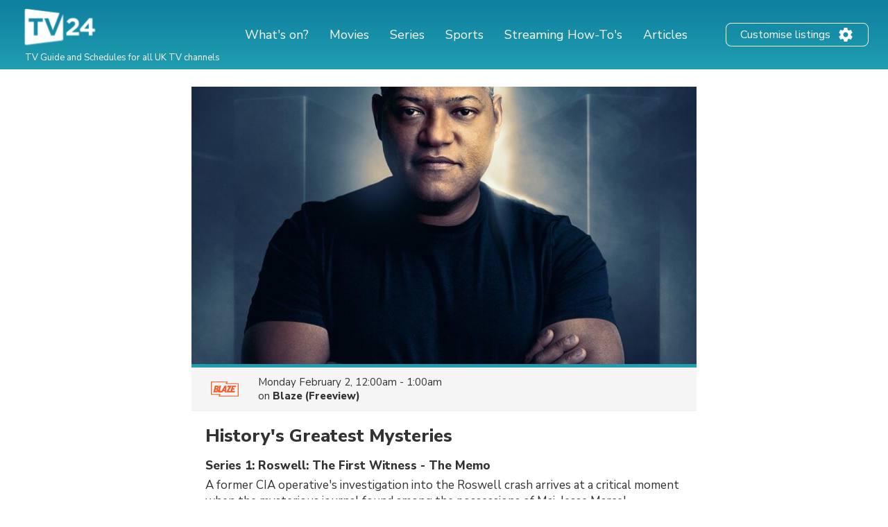

--- FILE ---
content_type: text/html; charset=utf-8
request_url: https://www.google.com/recaptcha/api2/aframe
body_size: 270
content:
<!DOCTYPE HTML><html><head><meta http-equiv="content-type" content="text/html; charset=UTF-8"></head><body><script nonce="MP7oWIQCVXbMFWjvjENmxA">/** Anti-fraud and anti-abuse applications only. See google.com/recaptcha */ try{var clients={'sodar':'https://pagead2.googlesyndication.com/pagead/sodar?'};window.addEventListener("message",function(a){try{if(a.source===window.parent){var b=JSON.parse(a.data);var c=clients[b['id']];if(c){var d=document.createElement('img');d.src=c+b['params']+'&rc='+(localStorage.getItem("rc::a")?sessionStorage.getItem("rc::b"):"");window.document.body.appendChild(d);sessionStorage.setItem("rc::e",parseInt(sessionStorage.getItem("rc::e")||0)+1);localStorage.setItem("rc::h",'1769775367412');}}}catch(b){}});window.parent.postMessage("_grecaptcha_ready", "*");}catch(b){}</script></body></html>

--- FILE ---
content_type: application/javascript; charset=utf-8
request_url: https://fundingchoicesmessages.google.com/f/AGSKWxUCzINuShvY8nSAiXoX5GMQaDwdHaGAzd4qh4s-9702u-huMXGJTjIUdZ3agNrc6zw-13NGKPabNlJ8LbkhF15_3V3OZn0fdFj-Hn8383adb3K6P1qSVA7xvI3y30GCdPSMh5N54jj6zUJ_n0jUnxXG1Rf1JQfqwYRC_E3jl3oRcIVVXel9swLwC_6I/_/MonsterAd-/ad_horisontal._grid_ad?/advertisings./120x600_
body_size: -1285
content:
window['c0ba97b5-b860-474c-93b9-3bf275945545'] = true;